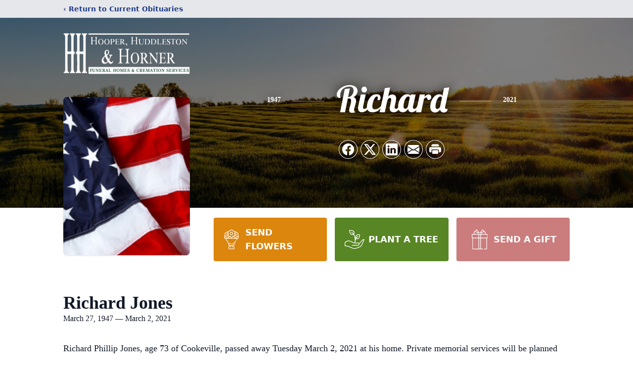

--- FILE ---
content_type: text/html; charset=utf-8
request_url: https://www.google.com/recaptcha/enterprise/anchor?ar=1&k=6LchUU0qAAAAAPVs5XdGMAA8TbHTR1HNlRB62Yqw&co=aHR0cHM6Ly93d3cuaGhoZnVuZXJhbHMuY29tOjQ0Mw..&hl=en&type=image&v=TkacYOdEJbdB_JjX802TMer9&theme=light&size=invisible&badge=bottomright&anchor-ms=20000&execute-ms=15000&cb=anoxvxzgd7t
body_size: 45119
content:
<!DOCTYPE HTML><html dir="ltr" lang="en"><head><meta http-equiv="Content-Type" content="text/html; charset=UTF-8">
<meta http-equiv="X-UA-Compatible" content="IE=edge">
<title>reCAPTCHA</title>
<style type="text/css">
/* cyrillic-ext */
@font-face {
  font-family: 'Roboto';
  font-style: normal;
  font-weight: 400;
  src: url(//fonts.gstatic.com/s/roboto/v18/KFOmCnqEu92Fr1Mu72xKKTU1Kvnz.woff2) format('woff2');
  unicode-range: U+0460-052F, U+1C80-1C8A, U+20B4, U+2DE0-2DFF, U+A640-A69F, U+FE2E-FE2F;
}
/* cyrillic */
@font-face {
  font-family: 'Roboto';
  font-style: normal;
  font-weight: 400;
  src: url(//fonts.gstatic.com/s/roboto/v18/KFOmCnqEu92Fr1Mu5mxKKTU1Kvnz.woff2) format('woff2');
  unicode-range: U+0301, U+0400-045F, U+0490-0491, U+04B0-04B1, U+2116;
}
/* greek-ext */
@font-face {
  font-family: 'Roboto';
  font-style: normal;
  font-weight: 400;
  src: url(//fonts.gstatic.com/s/roboto/v18/KFOmCnqEu92Fr1Mu7mxKKTU1Kvnz.woff2) format('woff2');
  unicode-range: U+1F00-1FFF;
}
/* greek */
@font-face {
  font-family: 'Roboto';
  font-style: normal;
  font-weight: 400;
  src: url(//fonts.gstatic.com/s/roboto/v18/KFOmCnqEu92Fr1Mu4WxKKTU1Kvnz.woff2) format('woff2');
  unicode-range: U+0370-0377, U+037A-037F, U+0384-038A, U+038C, U+038E-03A1, U+03A3-03FF;
}
/* vietnamese */
@font-face {
  font-family: 'Roboto';
  font-style: normal;
  font-weight: 400;
  src: url(//fonts.gstatic.com/s/roboto/v18/KFOmCnqEu92Fr1Mu7WxKKTU1Kvnz.woff2) format('woff2');
  unicode-range: U+0102-0103, U+0110-0111, U+0128-0129, U+0168-0169, U+01A0-01A1, U+01AF-01B0, U+0300-0301, U+0303-0304, U+0308-0309, U+0323, U+0329, U+1EA0-1EF9, U+20AB;
}
/* latin-ext */
@font-face {
  font-family: 'Roboto';
  font-style: normal;
  font-weight: 400;
  src: url(//fonts.gstatic.com/s/roboto/v18/KFOmCnqEu92Fr1Mu7GxKKTU1Kvnz.woff2) format('woff2');
  unicode-range: U+0100-02BA, U+02BD-02C5, U+02C7-02CC, U+02CE-02D7, U+02DD-02FF, U+0304, U+0308, U+0329, U+1D00-1DBF, U+1E00-1E9F, U+1EF2-1EFF, U+2020, U+20A0-20AB, U+20AD-20C0, U+2113, U+2C60-2C7F, U+A720-A7FF;
}
/* latin */
@font-face {
  font-family: 'Roboto';
  font-style: normal;
  font-weight: 400;
  src: url(//fonts.gstatic.com/s/roboto/v18/KFOmCnqEu92Fr1Mu4mxKKTU1Kg.woff2) format('woff2');
  unicode-range: U+0000-00FF, U+0131, U+0152-0153, U+02BB-02BC, U+02C6, U+02DA, U+02DC, U+0304, U+0308, U+0329, U+2000-206F, U+20AC, U+2122, U+2191, U+2193, U+2212, U+2215, U+FEFF, U+FFFD;
}
/* cyrillic-ext */
@font-face {
  font-family: 'Roboto';
  font-style: normal;
  font-weight: 500;
  src: url(//fonts.gstatic.com/s/roboto/v18/KFOlCnqEu92Fr1MmEU9fCRc4AMP6lbBP.woff2) format('woff2');
  unicode-range: U+0460-052F, U+1C80-1C8A, U+20B4, U+2DE0-2DFF, U+A640-A69F, U+FE2E-FE2F;
}
/* cyrillic */
@font-face {
  font-family: 'Roboto';
  font-style: normal;
  font-weight: 500;
  src: url(//fonts.gstatic.com/s/roboto/v18/KFOlCnqEu92Fr1MmEU9fABc4AMP6lbBP.woff2) format('woff2');
  unicode-range: U+0301, U+0400-045F, U+0490-0491, U+04B0-04B1, U+2116;
}
/* greek-ext */
@font-face {
  font-family: 'Roboto';
  font-style: normal;
  font-weight: 500;
  src: url(//fonts.gstatic.com/s/roboto/v18/KFOlCnqEu92Fr1MmEU9fCBc4AMP6lbBP.woff2) format('woff2');
  unicode-range: U+1F00-1FFF;
}
/* greek */
@font-face {
  font-family: 'Roboto';
  font-style: normal;
  font-weight: 500;
  src: url(//fonts.gstatic.com/s/roboto/v18/KFOlCnqEu92Fr1MmEU9fBxc4AMP6lbBP.woff2) format('woff2');
  unicode-range: U+0370-0377, U+037A-037F, U+0384-038A, U+038C, U+038E-03A1, U+03A3-03FF;
}
/* vietnamese */
@font-face {
  font-family: 'Roboto';
  font-style: normal;
  font-weight: 500;
  src: url(//fonts.gstatic.com/s/roboto/v18/KFOlCnqEu92Fr1MmEU9fCxc4AMP6lbBP.woff2) format('woff2');
  unicode-range: U+0102-0103, U+0110-0111, U+0128-0129, U+0168-0169, U+01A0-01A1, U+01AF-01B0, U+0300-0301, U+0303-0304, U+0308-0309, U+0323, U+0329, U+1EA0-1EF9, U+20AB;
}
/* latin-ext */
@font-face {
  font-family: 'Roboto';
  font-style: normal;
  font-weight: 500;
  src: url(//fonts.gstatic.com/s/roboto/v18/KFOlCnqEu92Fr1MmEU9fChc4AMP6lbBP.woff2) format('woff2');
  unicode-range: U+0100-02BA, U+02BD-02C5, U+02C7-02CC, U+02CE-02D7, U+02DD-02FF, U+0304, U+0308, U+0329, U+1D00-1DBF, U+1E00-1E9F, U+1EF2-1EFF, U+2020, U+20A0-20AB, U+20AD-20C0, U+2113, U+2C60-2C7F, U+A720-A7FF;
}
/* latin */
@font-face {
  font-family: 'Roboto';
  font-style: normal;
  font-weight: 500;
  src: url(//fonts.gstatic.com/s/roboto/v18/KFOlCnqEu92Fr1MmEU9fBBc4AMP6lQ.woff2) format('woff2');
  unicode-range: U+0000-00FF, U+0131, U+0152-0153, U+02BB-02BC, U+02C6, U+02DA, U+02DC, U+0304, U+0308, U+0329, U+2000-206F, U+20AC, U+2122, U+2191, U+2193, U+2212, U+2215, U+FEFF, U+FFFD;
}
/* cyrillic-ext */
@font-face {
  font-family: 'Roboto';
  font-style: normal;
  font-weight: 900;
  src: url(//fonts.gstatic.com/s/roboto/v18/KFOlCnqEu92Fr1MmYUtfCRc4AMP6lbBP.woff2) format('woff2');
  unicode-range: U+0460-052F, U+1C80-1C8A, U+20B4, U+2DE0-2DFF, U+A640-A69F, U+FE2E-FE2F;
}
/* cyrillic */
@font-face {
  font-family: 'Roboto';
  font-style: normal;
  font-weight: 900;
  src: url(//fonts.gstatic.com/s/roboto/v18/KFOlCnqEu92Fr1MmYUtfABc4AMP6lbBP.woff2) format('woff2');
  unicode-range: U+0301, U+0400-045F, U+0490-0491, U+04B0-04B1, U+2116;
}
/* greek-ext */
@font-face {
  font-family: 'Roboto';
  font-style: normal;
  font-weight: 900;
  src: url(//fonts.gstatic.com/s/roboto/v18/KFOlCnqEu92Fr1MmYUtfCBc4AMP6lbBP.woff2) format('woff2');
  unicode-range: U+1F00-1FFF;
}
/* greek */
@font-face {
  font-family: 'Roboto';
  font-style: normal;
  font-weight: 900;
  src: url(//fonts.gstatic.com/s/roboto/v18/KFOlCnqEu92Fr1MmYUtfBxc4AMP6lbBP.woff2) format('woff2');
  unicode-range: U+0370-0377, U+037A-037F, U+0384-038A, U+038C, U+038E-03A1, U+03A3-03FF;
}
/* vietnamese */
@font-face {
  font-family: 'Roboto';
  font-style: normal;
  font-weight: 900;
  src: url(//fonts.gstatic.com/s/roboto/v18/KFOlCnqEu92Fr1MmYUtfCxc4AMP6lbBP.woff2) format('woff2');
  unicode-range: U+0102-0103, U+0110-0111, U+0128-0129, U+0168-0169, U+01A0-01A1, U+01AF-01B0, U+0300-0301, U+0303-0304, U+0308-0309, U+0323, U+0329, U+1EA0-1EF9, U+20AB;
}
/* latin-ext */
@font-face {
  font-family: 'Roboto';
  font-style: normal;
  font-weight: 900;
  src: url(//fonts.gstatic.com/s/roboto/v18/KFOlCnqEu92Fr1MmYUtfChc4AMP6lbBP.woff2) format('woff2');
  unicode-range: U+0100-02BA, U+02BD-02C5, U+02C7-02CC, U+02CE-02D7, U+02DD-02FF, U+0304, U+0308, U+0329, U+1D00-1DBF, U+1E00-1E9F, U+1EF2-1EFF, U+2020, U+20A0-20AB, U+20AD-20C0, U+2113, U+2C60-2C7F, U+A720-A7FF;
}
/* latin */
@font-face {
  font-family: 'Roboto';
  font-style: normal;
  font-weight: 900;
  src: url(//fonts.gstatic.com/s/roboto/v18/KFOlCnqEu92Fr1MmYUtfBBc4AMP6lQ.woff2) format('woff2');
  unicode-range: U+0000-00FF, U+0131, U+0152-0153, U+02BB-02BC, U+02C6, U+02DA, U+02DC, U+0304, U+0308, U+0329, U+2000-206F, U+20AC, U+2122, U+2191, U+2193, U+2212, U+2215, U+FEFF, U+FFFD;
}

</style>
<link rel="stylesheet" type="text/css" href="https://www.gstatic.com/recaptcha/releases/TkacYOdEJbdB_JjX802TMer9/styles__ltr.css">
<script nonce="mBnKDp1UhPGlryOuRiuTVg" type="text/javascript">window['__recaptcha_api'] = 'https://www.google.com/recaptcha/enterprise/';</script>
<script type="text/javascript" src="https://www.gstatic.com/recaptcha/releases/TkacYOdEJbdB_JjX802TMer9/recaptcha__en.js" nonce="mBnKDp1UhPGlryOuRiuTVg">
      
    </script></head>
<body><div id="rc-anchor-alert" class="rc-anchor-alert"></div>
<input type="hidden" id="recaptcha-token" value="[base64]">
<script type="text/javascript" nonce="mBnKDp1UhPGlryOuRiuTVg">
      recaptcha.anchor.Main.init("[\x22ainput\x22,[\x22bgdata\x22,\x22\x22,\[base64]/SFtmKytdPWc6KGc8MjA0OD9IW2YrK109Zz4+NnwxOTI6KChnJjY0NTEyKT09NTUyOTYmJnYrMTxMLmxlbmd0aCYmKEwuY2hhckNvZGVBdCh2KzEpJjY0NTEyKT09NTYzMjA/[base64]/[base64]/[base64]/[base64]/[base64]/[base64]/[base64]/[base64]/[base64]/[base64]/[base64]/[base64]/[base64]\\u003d\\u003d\x22,\[base64]\\u003d\\u003d\x22,\x22w4pPdMKvwrFJTsK4bnRhw6AhwrXCt8OSwqJKwp4+w7AdZHrCscKuworCk8OTwpA/KMOow5LDjHwawq/DpsOmwpHDmkgaBsKMwooCPj9JBcOkw4HDjsKGwpJQViJ8w7EFw4XCpyvCnRFAVcOzw6PCiAjCjsKbQMO0fcO9wrNmwq5vFy8ew5DCu0HCrMOQD8OFw7Vww5JZCcOCwqpuwqTDmh12LhY3VHZIw7N/YsK+w7NBw6nDrsO5w5AJw5TDnV7ClsKOwr3DsSTDmAstw6skDnvDsUx/w6nDtkPCjgHCqMOPwrPCl8KMAMKXwohVwpYSTWV7fUlaw4Fhw5nDilfDv8OhwpbCsMKAworDiMKVT0dCGwQaNUhfE33DlMKFwpcRw41YLsKna8O4w5nCr8OwKcOtwq/CgUgeBcOIKG/CkVAew7jDuwjCkGctQsO6w7ESw7/[base64]/BQDCvcKSc3jDgB/[base64]/Cs8OvJF3Cv8K/w44vw5JOw4w8FMK0w71Xw41vBAnDnw7Cu8Kfw7s9w44zw6nCn8KvB8KvTwrDncO2BsO7KGTCisKoBg7DplpRWQPDtibDtUkOcMOxCcK2wqjDhsKka8K8wrQrw6U6THEcwq8Fw4DCtsOQbMKbw5wBwpItMsK/[base64]/DrsKPwpbDicKYScKsw5B7XRnCmMOSXR8Yw6PCkcKlw657w5Qsw6/Co8KgcnETU8O7RsOTw6/Ck8O/YMK4w7MNAMKUwqXDvgB8eMKTdMO2XcOMHsKXGRzDscO/T3NVEwVjwqBOPzF6eMK2wohdZ0x2w7cgw5PCkxzDhGR+wr5JchnCgsK1woofMMO6wot/wr/DnQLCiwRIFW/ClsKYPsOUIEfDpXbDuTsGw5/[base64]/DgcKnw7rCjcKcWjEzw5NKw493Z2Ahw7fDmyrChsKrKErCkjjDkBjDg8KRQF8/KysbwpXCt8KoFsO/w4/DjcKKJ8KIIMOCfwTDrMOoPm3DoMKTOyR8w6pHTigTwohawpEfMcOxwopPwpbClcOVwqweEFHDtHNtDmnDpmPCucKSwpfDssKRN8OOwrjCtk9Nw4JeZsKFw4hoWkfCk8K1Y8KJwrkJwoJcdlI3FcOpw6/DuMO1UMK/[base64]/ChcKqwqsRw4Fmw5DCgWIjw4bCtjvCmsOJw4LCmHPCvUzCs8OCAR1ULcOSw59+wrfCvsKgwqgzwqNww4UEbsOUwp/DmsKlPHzCjMOJwrMQw4TDkmwrw7TDlsKfE1QmfC7CrT9LZ8ObTXnDncKOwqXCvA7CjcOKw5LCscKUwoA2NcOTNMKeJ8Orw7nDoUpkw4dQwqXCkE8FPsK8asKxRD7ClWE5FcOGwrzDgsKqOBUqG0DCpFvCqFjCl0Q7aMOMeMOdBFnDs3/CugPDjSDCi8OyT8OPw7HCpcO9wqwrNjzDp8KBK8Opwq3DoMK6JMK9FjAIOhPDqMOdK8KsJmgzw5pFw53DkzEcw4XDgMKcwpkew6JzTWY4XTFkwpwywpzDsFNoWsK/w5vCsiQpCSzDuwZtI8Kla8KKUTjDgMOYwpgiHcKKIHNgw64kw4rDlsOUDzLCnBHCnsKFH2RTw47CpcKFwojDjMO4wqbCoWQ/wr/CnEXCrMOJGyZ0QzgvwqHCmcOsw6jCs8Kdw5BqagB+dWAIwpjDiHrDqFHChsOlw5XDmcKtbnjDgHPDgcOhw6zDsMKmwqEKEm7CiDUZPBrCqsO5Pl/[base64]/CgQjCu8KmNlt/IsOJdMORwr7CqMKHwoUYw6nDvEg2wp/CscKXwqwZHcOmScOuXEzCisKHPMKXwqEbFE4mXsOQw5ptwpRHLMKQBMKNw7bCsCvCp8KMDcOlcVbDkcO4e8KQFMOCw5FywoHCjsO7Bhs3TcOXahEbw6Buw5N2bwQYQcOSfgdIdsKvPwbDlE/[base64]/CqAvDs8KGJsOewonCmQ3DkmvDhC9oQsOXcADDqcKxdcOFwqZZwpDCsyTCicKHwrNow7ZAwpzChn5UZ8K8EFEIwrJaw6cbw7rCrlV2fMKVwrxDwqjChcOZw7DCvxYPDV7DrMKSwo0Cw67CmCxkeMKgCsKGw5FNw4hePifDp8OgworDgD5Fw6zCs1tqw4nDq1x7wr/DvUMKw4JHJW/Cqn7DicK3wrTCrsKiwpdsw5/Cm8KjUUjDhcKIeMKXwop/w7UFwpjCjl8iwqcew47DkQ9Ww4nDlMOow7l2amTCq3YXw7DDkWLDrUvDr8OhEsKlLcK8wrfCj8OZwrrClMOUe8KkwqHDtsKrw5pIw5RCdCA7S3cYc8OmeCHDgcKPcsO3w4lXAydvwpJ2JMOBGcOGd8OrwoYwwrkrQMOfw6BOFMK7w7c/w7pAXsKweMOgDcOtHVVtwrjCpVjDrcKZwrHDpsKFVMKrR28uAXUYdUVdwoM6G1jCkMOKw4gFDxVZw4YwDRvCrcOsw4zDpnDDksOoIcOvMsODw5QaZ8OZCXowSg57cBvCghPDgsKvIcK/[base64]/[base64]/DgD7CmcOowplXw7dCdcOLR8KUw4LDmcKjRCfDn8OOwpTCv8OcaR/[base64]/[base64]/CrQjDlcOvXCPDscOLRcK7ShDDqREVw4glC8Kmwr3CmMKpw6g4wptSwolKcArDkDvDuREKwpLDm8OlTMK/FmMrw40Twp/CjcOrwqXCjMKYwr/ChsOvwqEpw5MgH3Ywwr4XNMOSw4DCrVNCEg1RUMOIwrfCmsOWI2TCrHDDiQ1hEcKqw67Dk8KkwrzCoEcwwonCpsOdbcOAwq0AbVfCm8OkZ1kZw7bDoxjDvz51woplAhZ1S37DqGTChMK6HRTDnsKRwrwzYMOBwqbDvsO/[base64]/w4PDqsOiwq7Dl8ObDcKGf8KawqbCmcK0wq3DnsOGIMO0wqE1wrw1ScObwqXDsMOXw5/DnsOcw7rCrxl+wrLChkhMTAbDrirChCEBwqTCo8ObasO9wpXDqMKZw7M9f1jDlhXCrMKxwq3CgW0Xwr4WTcOvw7rCn8Oww4/CisOVfcOiH8KWwoTDjcOuw6zCmgXCqnBgw5DCgz/CoVNFwobCjxBfwpLDikZrwq7CqGDDpUjDqsKcGMKqNcK9dMKxwr83wp/[base64]/DqMOaAcOJw77DpcOrC8O5KcOtNCLCkcOLDAR8w7gbAMKWIsO5wqnDiBsyaGHClDs0w61hwpIBVxQ1AcODT8Kjwpkuw44Fw7t0ccKBwpxzw71PHcOIMcKMw4khw7zDqsKzMVFLMwnCsMOpw7vDsMOQw4DDvMKfwph/eGzDnsOiI8O+w6vCtHJDI8O8wpRXAWbDq8KhwpPDnnnCosO1LHbDtgzDsjdvUcKbWyDDiMOiwqwRwrzDgh88EX5hK8O9w4dNZMKww7ZDXnfCh8OwdUzCkcKZwpV1w7fDt8KTw5hqODYmw6HCkQ9/w641aiM0wp/DiMKRw6LDtcK0wrkywoTCqiY0wpTCqsK/CsOFw7l6acOrPjLCq2LDo8KPw67Cvl1IZsO3w58PEnUfImPCksKabG3DlcKewr5Vw5sOeXnDlB4hwpTDn8Kvw4PDrcKJw6RlWl8gDkg+PTLDqcOtVWw6w5zCuCHChXkdwpVAw6cjwprDv8O+wod3w7jCl8O5wozDjA/DlDnDrmtJwqlfYEjCsMKSwpXCtcOAwpnDmMOPN8O/KsOYwpHCsEPCiMKzwp1Uw6DCpH5Qw6XDlsKXMRkGwqrCijzDlTLDhMOlwpvCsj0lwocNw6XCisOHB8KkT8O7aXpJCxICVMK8wrkawrAvPVIoYMOqI3EiCDPDmmhRecOtLBAeIMKGdGnDj3jCuSMww5RnwonChsK4w4EawprDsTNJLhVGwoDDpcO7w6/CphzDjiHDi8OOwrphw6PDniB0wqPChCPDk8Kmw4DDuRwfwrwJw4Fkw4DDtkTDrnTDs3jDsMONBRHDtcKtwqXDk0JtwrwQJcKPwrRzOsKAeMOyw7zCuMOCMjbDjsK9woNXwrRCw5rClgpnZ3jDk8KHw7bDhTVBdcKUwq/CkMKVf2zDh8Opw6BeVcO8w4YSDMKcw78PEsKYfybCvsKVBMOJdFjDuTlLwqQtSCPClsKYwoPDoMKmwozDg8OHS2ARwqLDusKZwp07SlnDhMOGQVXDi8O6YEzCncO6w6ATbsOtf8KPw5MPeH/DhMKRwrXDvgvCtcKgw5PCuF7DmMKRwoUNaV8+IFR1wr7Di8OWOG/DojdAZ8OGw41Mw4U8w4FeCUXCkcO2J37CucOSO8K2w6TCqQQ4w6LCoWJqwpJ1wp3Dr1DDncOQwqVZFsKSwonDisKKw77CusK/[base64]/wrESwqXCiMKawovDtMKkbcKnJHVmV25aDMOqw6lvwqAnw5Ifw6PChng4P0cPdMOYJMKrVA/[base64]/wq3DscOcw5ZUw51uPsKxEmfDjcOiTsOEw5rDhEvCssO4wr8lXsOxEz/Cl8OsLn1fEsOswrnCgAPDjcO5P2U/wrHDiEPCmcO0wqzDgsObYjDDo8KNwqPCjl/Dp1ckw4nCrMKywo4Rwo4cwrbCk8O+wovCqB3Ch8KYwo/[base64]/Dq8ObLcK4bTMjw7rDgH4MwofDlQrDt8ODwoMuKQDChcKxS8OcMcOOSsOMDiIXwo4tw6nCqHnDtsOkDSvCosKqwpPChcK2J8OxUVcyPsOCw77DswghZkUNwpzCusOSOsOPb0B6HMORwqvDksKWwo9jw5zDsMOMOi3DnnZOfTB/[base64]/Dq8Ohw7RCQcOJwpwvw53CghBawrMkw68Iwo8ZaDDCqyF3wqwRKsOvbsOHYcKpw5hqV8KoTsKuw4jCo8OnS8Kfw4XCsQo7XjTCsmvDqz3Ci8K9wrFWwrhswrF9DsOzwoZQw4cJMXDCjMOiwpfDvcOlw53Dv8OUwrDDoUjCuMKzw4Fow5xpw4PCkk3CvD/CqyYXScO7w4puw6bDnzDDu2DCvQwqE27Du2jDjycmw70EY0DClsOpw5PDrsO4wrY2D8K9I8OQAMKAAMK5wopgw74gDsOIw4JbwoHDsyIvIcOfV8O9GMKtB0fCr8KvBCnCtcKuwqLCjlrCo3godsOGwq/[base64]/DtcObRwvCvXZEW8Orw584RELCmFfDpsKdwoTDqhvCu8Oxw59EwpTCmwNzGi8yI0lGw6URw5HCmQDDjAzDmE5Gw40/G2gKZj3Dl8OUa8OQw54pUjVQUUjDlcKoeBxFfmM/QMO7fcKgFgYncjfCrsOAc8KjC0B5ejdXRTUrwrPDiBRgA8KtwrfCvCrCjg5Bw4EFw7ATH0hdw5vCiEXCj37DrsKtw59qw40KcMO3w4Yuw7vCncOxJUnDtMOaYMKCNcKQw4DDpMOJw43CrR7DlRdWPB3CgnxKQVrDpMOlw5wrw4jDt8Okw47CmwM4wp04DXTCsRwYwp/Drx7Dilt9wr3CtFTDmRjCn8Kuw6IEC8OXD8Kaw5bCosKcb38Xw5zDqsO6KxUUVcOKSBLDohYPw6rDuWB3TcOmw7F5PDrCnnpEw7XDvMOUwpEnwpZowrLDm8OQwrlKL2HDrgBYwrxBw7LCjsO9VcKZw6fDnsK2JzRfw60lBsKGPRrDoUh1dl/Cl8KrTV/Dl8KZw77DkhtcwrzDpcOvwpgWw5fCuMKGw5zCqMKvH8KYWG5tZMOtwpwLaW7CnMOowpfCrW3DpMOLw5LChMK/U0JwfRfCuRTCicKDEQjDiSHDsSTDncOjw5Bewq1cw6nDj8K0wrXCpsKBd3nCssKgw4tZRiwdwp9iEMOrM8KjCsKtwqB0w6zDssOtw71ZVcKLwqvDmRMkwpnDo8KPRsOwwoA3dsKRS8KQG8KwTcOMw5jDkHLCt8K5KMK/dhvCjC3Ds3oPw5Zbw67DsHjCplPCvcK/QsOzYz/DvsOiK8K2A8OXcSjCm8Owwp7DkmpRH8OREsKnw4zDuADDlsOlw4jDl8OETsKHw6fDpcOqw6PDnEsDDsKJLMOtLi5LWcK7aQzDqBHDusKsR8KRRcKTwrHCuMKhPgjCh8K+wr7DimVFw67Cq3MwSsKAcAdBwo/DmlXDucKKw5nCisOnw6J9JMKYwrXCr8KWSMOWwr0Ew5jDtcK6wrPCtcKRPCNgwrBCelnDoH7ClCvClTLCqh3DrsKFSlM4w6TCtC/Dg2IUQTXCvcOeT8Otwo3CuMKcLsO3w67Du8Opw51Md347Sk9ucgEow4DCjcObwrTCrDAsQRU0wqHCgShEVMO/[base64]/wqrCh15gw5tsw5/[base64]/DuWl0wrwaw4VnV8OBwoZuegIjw77DuwbDgMKWR8KKESvDuMKbw7vDpUUHwop0XsOrw65qw4dbJcO3B8OgwogMOXUOK8O8w55LV8OCw7/CpcOGCsKuFcOIwobCqW4vGjEJw58vDFDDhSjDkEZ4wqvCom16ecOHw57Dv8O7wrYlw4HCm2UBFcOLc8KgwqJGw5TDlsOdwrzCk8K+w7jDpMKLNnrCtwF5ecKqHFBhXMOWEcKYwp3DqcKpQDLCsE3DvQPCuRNLwpBGw5AEfcKWwrfDtT8aP0Niw64mJDhwwr/CgE9Fw5sLw6ImwpNaAsKRYFM7woXDkRrCocOMwoXCuMOTwrRPPgnCp0Ygw7bChsOWwp8zwqIgwpfDmk/DhEjCj8Occ8K7wqo9bAV7JsOvTcKqQhhfYEFQQcOmNMKlD8OjwoB7VSBOwrbDtMO9a8OyQsO6wqrCncOgw5/CgmTCjEYnUcKnA8KbBMKiO8OnLMOYwoMewpYKwo7DosOGOhR2ccO/w4/DoEDDuQtROcOsLy8YVVXDu2wKOFrDlD3DqsO3w5bCj0dfworCpHA0Q0xjV8OzwpgGw6txw4tnD0XChFkvwrVgaVDCphTDkxDDq8O4woTDgyx0GcK+wo3DisKIAXU5aHZBwqA9YcOPwqLCgGx/[base64]/[base64]/CucOcw6fDocKyw7pJA3cHw6oDD8Kfwo5Fw4NtNMKEACvDpsKjw7LDnsORw4/[base64]/CpcOTPUXCjcKyDmpYw53DlwQndjbCrMOCw6Ilwp53FyxbKsONwp7Dp0LDjsOeRsKoXcK+L8KiZmzCjMOFw7LDuw4kw6jDrMK9wr7CujlzwqvDlsKnw75XwpF9w6fDglQ5CEXClsOAcMOUw60Dw4zDgRHDsEoew752w7bCqDvDsRdIF8K5DnHDhcKwIAbDvAoeAMKewo/DocK+U8KOFHRiw6xxH8K+woTCucKSw7/Cn8KJfRt5wpbCvDE0JcKWw4/[base64]/CmFAqwqfCrjnDrnQSw7Etw4fDvx/DusKGZMKDw4TCl8OxwrEJDCMqw6hLPcOuwr/CsGvDpMKvw486w6bCmMKKw7PDuj5mwoTCkgB+PcOTFVh/wrzClcOhw4DDvQx3TMOJJMORw7J/UcOyPm53wogieMOiw5VSw50vw7LCplphw7jDkcK7w7XChMOtNFp0CMOrJS/Dm0XDoS1KwpDCvMKvwo/DhDDDlcK4KSDDssKAwqvCssOvYBLDl2bCuEkVwonDosKTA8KXd8Krw4BvwpTDrcOLwocgw6fCscKvw73CgCDDnUFNUMOfwqAQOlbCoMKSwpnCn8OVw7HCgVPClsO3w6DCkDHDosKOw4/CscKHw71TNFhQCcOBw6FAwpZ9c8ObQTtrX8KTGDXDlsKcfsOSw4DCgH/DuxBweDhlw6HDnz8HalXCrcKDCSTDlsOFw7Z0Oy3CuznDksKlw50Vw6XDp8O2TwHCgcO8w4ECb8KmwqvDtMO9Fj0iSlbDg28CwrhHOsKkDMOrwrsIwq4Fw77CusOlAcKxwrxMwqvCj8KbwrJ5w4HCi0HDn8OjKXNUwoHCpVc+AsKxScO1woHCtsODw7TDtU/CnsKaQ34Qw6/DknXCgE3DmnjDr8KhwrMnwqjCk8OuwoV9ZjEJKsOOVGElwqfChy1PSTV+F8OqeMO8wr/DnCIvwr3DqxUgw4rDm8OMwphTwrLDq2LCiU7DrMKaFcKEM8KMw7crwqVXwoTChsKkfAE2KjXCpcKOw7Zkw7/ClBsLw59zFcKYwp7DncOVQ8K/wqrCkMK4w4UJwot8Mg08wq1AfVLCrAnDh8KgEF/DnxXDthVaeMODw7XDhz1Nwq3CtsOjEW9RwqTDtsOiQsOWCA3Dm17CoRAgw5FVUzLCg8Otw5A4VGvDgRrDlsOvM07DjcK/GxhzLcKQPgVtwqjDm8OaY2oIw5tSFCUQw4UjKxTDusKjwoUMf8Onw7bCk8OAMA3Dk8O7w5fDhz3DisOVw6Ujw58wK1zCgsKVGsKbARbCosOMITnCrcKgwoFJZEUuw7oBBGxKdsO4wqouwq/Cm8O7w5FueTzCh2Egwo5zw5QXwpM2w6AXw7nClMO4w4MXT8KoDzzDqMKnwqFIwqXDinDDpMOMw5kqIEpiwpDDgMKTw6IWExJbwqrCh1fCpMKubcKUw6XChWV5wrF6w5Ybwq3CnsKGw5tlNFjDji/CszLCucOTCcK5wq8uwr7DlsONDFjCt3vDmkXCq3DChMO+UsOBfMKSdXHDhsO+wpbCl8OxDcKiw7fDvMK6WcKDJMOgPsKTw5x1cMOsJMO+w7DCscKTwpUwwot5w7wswoZbwq/DgcKpw77DlsK2WCVzCQNzM0RWwppbw6jDsMK3w6XCphzChsObVx1iwrpKKhYFw4ZTSEbCpQ7CricRwqt7w68vwoJ1w507wr/Dnw9wfsO/w6DCtQ9jwqrDnVHDnsOLIMKxw5XDl8OPwp3Dq8OBw7PDlhXCi3BVw5/ChQlUFMOhwoUIwoDCrS7CmsKnX8Kowo3DscOgZsKNwqBrUx7DlsOZDS9zPE1JOmZVOHjDvMOPBnUqw4VjwrkJGDc5wpnDsMOtF1EyTsKuBFpvUAMuc8OAVsOWDsKIJsKdwpktw4hDwps+wr4xw5hUejQRAHt0wpYvYwDDlMKiw7N+wqfChG/DkxvDv8Oew6HCgiXDj8OQesKZwqp0wpzCmXMlNQs4IsKnNQMaGsOxLsKATV7CrRLDh8KVGhFhwokXw6huwpTDncOEekwQWcKuwrHChznCowPDisKvwqbCmmJtehAwwodKwoDCk3rDoHnDshFaw7fDuEHDm37Dmg/[base64]/DvcKmwqgNFxUbwqgrJMK7w6zChHnDohrCkgDCnMOLw5VfwoPDvMKXwr/CtT9HQsOhwqDDisKMw4kXc07DhMOcwpcvc8Kaw7fCrsOlw6/DgsKSw5DDvk/DoMKpwpU6w7JPw7JHPsOxWMOVwpZQNMOEwpTCq8OHw7oNezIsQizDnmfCnkXDpmfCngwKZ8OOTMOrPMK4TXNXw58WDGDClBXCosO7CsKFw47CvnhswrFhGMO9KMOFwqt/DsObPsKyGzRfw7dZfy0cXMOKwofDpBrCtW9yw7TDgMK9eMOKw4DCminCjMKaQ8OVMxVtCcKJeS53wq8dwrQLw49pw6YZwoVLQMKhw79iw5TDh8Ojw6EEw7LCvTFaUcOhLMO/IsK+wpnDl3UKEsKvaMKNBWjClkLDpFbDsl52NFvCti8uwo/DlkTCokMcUcOOw6fDv8OawqLCvR18GcOLEjY7wrRFw7bDnijCtMK1w4MQw5/[base64]/w4LCl8O1FsOkwrsRwqQLw6PCrHrDscKUa2HDiMOmwpHDnMOifMO1w6EzwoddMlJgbh0mPz7DkGpAw5AowrfDl8O7w5nDl8OjcMOewpYpN8KmB8Kgwp/CrUAjZALCmXfCg2DDscKVworDsMOlw4ogw45JYkfDuUrCoAjChi3Cr8Kcw6tzOMOrw5FKRcKeE8OiBMORw6zChcKww5hIwq9mw5zDmREXw4tlwrDDkSNyVsOUZ8ORw5HDuMOofzwTwofDiAJNUx9jPyzDlcKlecO+ajEPWMOBcMKqwoLDrMO/w6rDssKxTmvCpMOWfcOrw6jDgsOCZ0nCpF40wovDgMKJfnfCrMOAwrjCh3XCt8OdK8OGecOyYsOew6/Cq8OkKMOgwpB7w4xkOsOpw7pvwpw6Rm5OwpZ+w6fDlMO7w7NTwqjCtsKLwo8Aw5nDgVXDn8OVwp7Djz8LJMKkwqbDj3Zqw6lRUcOHw5MiBsKSDQszw5IlfMOrPh0ewr41w71wwrFxdT55PDfDp8O1cl7CllcGwr/Dj8KOwrDDuB3Cr3/CjcOkw5h7w6PCn3JALcK8w7kgw6HCvSrDvCLCkMOyw5rCjzTCvsOHwpXCvnfClsOJw6nCmMKrwrPDqgM/X8OMw50Pw7vCv8OhBGrCt8KRTXDDrAnDhhA1wpfDmhDDqi7DkcK7OHjCpcKqw7drfsKUNww6HhDDrHtpwqV7JEbDgV7DiMOEw6Ztwr5ow6J7NMOMwrUjEMO3wrEqbAtEw4nDkMOkfMOVcDciw5B/eMKMwpZWexhEw7fDvsOmw4YdZEvCo8OdM8OxwpXCgcKPw5DDnhXCrsKjPg7Cq1TCoEzDqCd6BMKEwrfCgC7CnVcXHAzDnTwZw6zDpsOfDxwmw6txwrQ4wrTDg8O2w7c/wpAHwoHDr8O4CcOcXsKDP8KewqfCq8Kxwqg0YsOwQWtFw4nCrcOcNVd5C1xIelZPw7XCjnsCNSkjH0zDsTHDiA3Cm3s/wrLDpChVw47DkhXCjcOEwqcra1JlQcKpKV/[base64]/[base64]/w5fClCodwrQgUGHCmzjDhx0Qw5caMRrDqQYFwrV/[base64]/w7zCmgzDssOXDcO9w5YjMgcmw6lowpADfcOzw7FqF1wWw7fCugowcsOjTVXCrRhyw7QcTjbChcO/fMOPw5PCsUM9w67Ck8K4WQvDr1Jbwrs6OMKdR8O8ZgtnJMK/w57DocO8EwVDQyE9wq/[base64]/CnsOgw6LDosKyQ8OdGA/CkcOxehwawoYdBBvDiQTCg3UKE8KgR2LDtnrCn8KHwo/ChMK3KnUxwpjDrMK+w4Y1w6sow6nDhj3ClMKbw4hJw6ViwrZqwrY0EMK0Ew7DmsOKwqjCvMOkJsKZw5jDi3wIbsOIN3/Dh11sX8KLCMOcw6dGfEhRw40VwqfCisOqbFTDnsKlLMOSLMOHw77CgwB9d8K9wrRhS37DtwrDvRrCrsOGwr9FWULDvMKBw6/DgBwSVMOkw5vDqMKVbmfDg8OjwpobPDImw7k9wrLCm8OyEMKVw5nCj8KLwoAow6pawqgXw4TDrMKBcMOOR3DChMKqeWoiEnDCpwQ3bDzCmsKxSMOtwrosw5Fwwo9Cw4zCr8KVwo1Uw7HCuMKIw7lKw4/DnMOnwqsiBsOPB8KnV8OzDV5cVxzChMODB8KgwpnDrMK/w7rCnkw0wojDqFcRM33Ch1zDsmvCkMO0cgHCjsKyNwEAw7nCj8KJwrRvTcOUw50uw4Vdwrw7Cx5ARsKAwpZdwq/[base64]/Dh3CtcKAMsO6emFxB2jDoCR1w6DDh01NW8KAw5o/w6NWw70Cw5BdZVk/GsK/c8OPw75Swpx4w5zDocK1OsKTwqlgdx40acOcwoZHV1RnWjURwqnDrcOjOcKjPcO5MDPCtBjCusOcKcKaM2VZw5TDrsOsZ8KnwoZ3FcKzOHLCmMOow4HCl0XCszRFw43CosO8w5MMTH1pG8KQDgvCvBrCnEcxwpDDi8O1w7TCogTDtQx/IDwSYsKnwo0PJsOHw60OwpRwHcKhwpHDm8OTw5s7w5bDgj1PBkjClsOnw5lGDcKgw77DkcKgw7HCmhI2wo9kGQ4rRFcDw45uwrc3w5VEM8KkEMO7wrzDuH5cOcOlw67DucObHH55w43ChVDDhA/DmRrCvMKpVyNvGcOsa8ODw4cQw7zCpnrCrMOIw6vCtcKVw5RVZnFFasOSQyDCk8O9dS47w6cxwqzDsMO/w5XCpsOcwpPCmydmw6PCmsKcwolWw6TDji5OwpHDnsKyw4B2wp0PEcK7HcOXw4fDqUF0ZnR4wpbDvsOhwpjCtA3DvVnDo3XCh3jChw3DhlYEwqAsWSTCssKFw4LCi8K7w4FiAm/CssKaw5HDoh1fPsKVw5zCvztWw6N1B0ojwoAgBUnDimUrw6sPLVRuwoDClQUWwo5FD8KTcwbCp1/ChsOIwrvDsMKucsK/wrc6wqPCm8K7wptkJ8OQwqLCm8KLOcK+eBHDssKUAkXDuxBkLcKjwpnCg8OOY8OWdsK6wrLDnEDDvT7Ctx3DoyLDgcODdhYDw41Kw4HDn8K5L3nDoSLCsSENw7bDq8KLM8KGwrgBw7xzw5PClMOcTcKzA0LCl8K/w5/DmADChW/DtMKsw4thAcOMaUAeTsKRFMKmAMK/FUV9QMKUwqd3GSPCu8OaZsOGw44VwrojaW51w55LwonCicKTcMKMwpZMw7/DocKXwozDo0FgfsKXwqrCu3PDv8Oaw5U7wppxwojCvcOuw7fCjxhhw6slwrVKw5nCvjLDoWUAZCBfMcKvwoMTX8OMw5nDvkHDocO9w5xJbMOmdG/Ck8O3BxoQFAQKwodGwoZlQ0LDvsOMYmfCqcKlMkl7wrZDFMKTw7zCgB7DmmbClwDCsMKTwoPDvMK4RcKaFD7DujJywph9ZsKnw4sJw4A1EMOqIxTDk8KBQsKGwqXDosKRV0dcJsK1wrLCkXFxw5TCkEHCh8KvGcOAGlDCmSXDqH/CncOEIyHDmChrw5MgDUYJLsOawrs5M8KOw4XCllXCp0vDq8KTw6TDsBZjw7XDpF9iCcOGw6/Drj/[base64]/[base64]/CjhoFf8KjPsOiTnnCrcO5OD45dcKuf29cNQjDpMOrwqrDlybDmMKow6wqw5xFwrZ/wrdmVVrCssKCC8K8TMKnH8K2G8O6wpgOw5MBQWIDEkcywoDCkHLDiEoAw7rCj8O4MRALDVXDn8KrAlJKMcKlBgPChcK7AgoHwrB1wpvCs8OEUXPCpDzDicKaw7TCqMK7NTXCgVLDo0/CqcO8XnbDkR4LDi3Csy48w6LDpsOnezHDvHgIw5DClMKLw7HCgMOmYDhvJTo4NMOZwp1uOMOrB1V+w6QAw7LChTTDmMKKw7cKGlRHwp9Nw5Vqw6vDlTTCm8O9w4Acwqoqwq/Di2cDI1DDl3vCsURqZFYeXMO1woVxRMKJwprCrcKSS8OLwrnCjMKpSgtZQQzDh8OOwrIIPD3Col4qDH8fGMO9USrCicKxwqk7GWMYZQfDoMO+CMK4F8OQwrzCl8OkXRfDuUzCgQA/w6XCl8O5W0nDoiAKVHfDvh4uw7A8T8OmHxzDgB7DvcKIaWU0CGPCrxwow741Z0EEwolewq8WXlLDhcORwqDClmoMR8KRacKFFsKyZm4uSsK1HsK4w6MSwpvCs2BoKgHCkRg0c8OTEWVgfD4mNTY1FSvDpFHDplzDvDwrwoAQw7B/TcKLDnQ5O8KUw4vCiMOdw5fCqHtzw6wQQsKqWcO/TlfDmk1cw7B1d23DtlrCoMO0w7LDmWJGTnjDvzJBVsO/[base64]/L8KdUw0BRj9VwoHDqMO2wpIgwqjDvhtQwp0cwprDoyXDjF5xwonDujPCncKueHVDOTDCr8KrfsObwoghUMKCwoDCoBHCtcKaAcKTMD/CkRJAw4XDpxLDiDJzZMKqwrHCrjLCgsOXesKfeERFV8Osw4ZyHAHChj/Ds2dhPMOIHMOnwpXDuBPDt8OAHSLDpTDCmUQ4fMKJwofCnQXCjDfChEnCjEzDk2bChkRsARnCisKnGsKowrrCm8OiFH4ewqbDscO8wqk/CBw4GsKzwrc8BMOuw7Nvw5DCrMKGHn1Ywo3Ctjolw4fDmFsSwo4Iwp9FcnPCpcOWw7/Cq8KIDCjCpEfCp8ONNcO0w592VXXDl3zDolIxCMO6w6crE8KgHTPCtADDmAhJw7xsLhDDssKyw7Yawq/Dil/Dsl1xOyF5McOxcXUbw6o/NMOEw4Jtwp5ZTSgjw5o+w6DDrMOuCMOxwrvClTrDjkkCRUzDosKoJ25KwojCqx/CqcOSwpEpU2zCmsOQDj7DrcOdRSkpScKWLMO6w4B1GEvDkMOwwq3DiCjDvsOdWMKqUsK+cMOadAQjKMKtw7fDglkQw55LHEvCrg/Dnw7Du8KpLQQ0w7vDp8O6wqHCiMOCwrMWwrIVw7dcw7FzwrxFwpzCl8KAwrJvwrI4MHDCs8Krw6Irwo9hwqZOEcK+SMK0w6rDi8KSw7QCdX/DlMOcw6fCtmfDscKPw43CmsOpwr5/W8OCYcO3SMKmX8O3w7M8bsOQKzxiw5nDrDsYw6tgw7/DuDLDj8KSXcOyXBPCrsKPw5bDqVdYw7IXKx0Dw6ZHQ8KiFsOYw4M5H1EjwptaCF3Cq0VMMsKEbzgjL8K8w4LCtgx9U8KlEMKtQsOqbBfDjFHDhMOewrLDmsKywqfDs8KiUsKFwo5eSMKZw5F+wonCt2FIw5dCwq/[base64]/Dm8Ofw74Dw4vDssOoISYTw4NID8OrCcKqHQzCsiYAw5Rlw5jDvMKiH8OsUhQaw7bDs3xMwrvCu8Ojw43CgTobfyDDk8Klw4w/[base64]/CmsK5wr3Dh3sXwoPDusK2w4QowqTDksKSwrjCr8KpRDA3w6DDgXTDkGsRwq7CrMKIwo45DMKYw4pcPsKZwrYCPsKOwo/CqsK1KMKkGsKvw5LCnETDvcKWw4IofMOJJ8KwZMOxw7DCosOLHMOQRiDDmxcvw5ROw7rDrMObOsO9H8O8MMOXEGw1bSLCsQTCp8OFAixmw4Myw7/DqUl7OS7CjxpqVsOjKsK/w7nDjsOPwqvChiHCo1PCiXxew4bCkCnCgsOuwqHCghrDqcKVwqNYwr1Tw6cCw4wSFT7CvjfDpn95w73CuzhCKcOpwpcZw41CJsKLwrvCksOiZMKdwo7DoDXCvmrCgXjDpsK/dmYewrRZf1A4w6TDoiUXNi/CvcK7TMK6FQvDrcO4TsO9SMKgdFjDvR7CrcOzYQgnYMOXZsKEwpnDqUfDkzcAwqrDpsOyUcOZw7/CuHfDlsOlw6XDg8KCDsO6wqvDszhrw6xKD8Opw4rDmlNzPlHDvARlw4nCrMKeIMODwoPDlcKwFsKaw7QscMOFdcOnN8KtLDENwrkjw6x4wrBJw4TChEwRw6t8XzvDmUofwoDCh8OvMQpCQ0UzAmPDlcO+wq/Dt2Fdw4EFPBFeDXhBwpMidFMvGWUpFnfCqDJZwrPDiwnCqcKpw7nCp31DCko2woDDqlDCiMOTw6Jiw5JYw4PDusKqwoYNfV/CgcKbwrV4wpxXw77DrsKow5jDoDJ6bRYtw7llGi00YHbCuMKVwo8pEHFDUk08w7jCiRPDsUzDsG3ClQ/Dr8OqcywOwpbDokdDwqLCk8KCPGjDtsKSa8OswpcyS8Ovw7JlHkPDtVLDnCHDjBtqw650wr0dQcK0w4otwpN5AhpEw7fCgm/[base64]/DjsKKw5TDqULDrxMVShp/[base64]/wowqw6spOz3DhANbbsOTwpVywrHDmkhJwrN6acOqd8KrwqfCh8OFwpjCvVMIw7RUwrvCosOfwrDDlXrDuMOIF8KLwqLCjQpmfkkmGA/DlMO3wqFBw5Bqw7E7N8KIJcKoworDlQXCvi40w59PPXDDvsK0wotHS0pvE8KmwpQQYcOgQFRTw5scwpxnXy3CnsOUwpvChsO/cyBlw7DCi8KiwpPDuhDDvHDDvTXCmcOvw4kew4Agw7XDszTCqitHwpN4aiLDvMKsOFrDmMKGKDvCk8OnS8K4dQ7DtcO+w7fCsAohC8OVwpPCuRI2w5kGwp/Djwsiwp4zRn5TcsO6wogDw58mwqgqDEFxw6YzwppKEGgvCMKww6rDnUNkw6xobDsIR2TDpMK2w41UYsOdJ8KqGcOeJ8KZwoLCiS00w4TCnsKOF8KOw69DKcOcXwYPFUFPwqhEwoFHfsOLJ1rCpDgpd8OVwrXDp8Kxw74PHQfDlcOfckJBB8KVwr7CvsKFw6/[base64]/[base64]/[base64]/[base64]/[base64]/[base64]/w49TCcKBwoNew4zCvxh1w5HDrDdAZ1hXECDDlcK4w6V7wp7DpcOLw5pRw5vDr0AXw51TV8KdUcKtcMK8wp7DiMKkARvCiUEIwpIqwoYvwpgEw4wDNcOYw7fCmzssMMOIOGTDv8KsCX7CpmNXJFfDvAfChl/DvMKmw59pwrZKbVTDrB1Nwr/Cm8KZw7xwV8K1ehjDnT3Dh8Odw4o4csOpw4w0R8OJwqDDuMOzw7rDlMKZw553w6w0BMOIwoMOw6DChWdwQsOPw67Cv31awq/DnMKGAyscwr1xwqLCucOxwo0rCcOwwpEiwpXCssOLFsKOCcO6w6YSGijCiMO3w4p9OBTDg0vCpCcKw5/CiUsxwofCq8OsO8OZETwcwoLDjMKOJ0PDn8KlfFXDt2PCszrDqBp1ecOzJMOCQsKAwpE4w6wdwrjCmcOKwoLCvjfCucOZwoAKwpPDqGfDgXRhFAhmMCHChcKfwqQ4HsOzwqRUwrQvwqgfdMKewqvClsK0dy4qfsOVwq56wo/CvTp+bcOJHyXDgsOJEMKxIsO9w75zwpNXUMOnYMKhA8OswpzDu8O0w7rDncOPAT/DkcOlwp8jwpnDhH1Rw6ZBwr3DiEIzwrnCojlbwp7Do8OOPyB4QMOww4VvMw3DvlTDnMK3wpo9worCi2jDrcKQwoMSeBoQwqAFw7/[base64]/CrMKyF3XCjTIjJcKoKMOgAwMnwqAsBcKOIsOLVMO3wrJywqB6Z8OWw4ocBQl2wqxYT8K3woAWw6V3wrzCrEhxXcOnwo0Zw4Qnw6DCq8O/w5bCmMO3ZcODUgQew5BiY8OhwofCrgTClcKDwrXCj8KCIzfDrQ/CosKNZMOLIlsAL00Ww5LDo8O6w70bwqpIwqI\\u003d\x22],null,[\x22conf\x22,null,\x226LchUU0qAAAAAPVs5XdGMAA8TbHTR1HNlRB62Yqw\x22,0,null,null,null,1,[21,125,63,73,95,87,41,43,42,83,102,105,109,121],[7668936,872],0,null,null,null,null,0,null,0,null,700,1,null,0,\[base64]/tzcYADoGZWF6dTZkEg4Iiv2INxgAOgVNZklJNBoZCAMSFR0U8JfjNw7/vqUGGcSdCRmc4owCGQ\\u003d\\u003d\x22,0,1,null,null,1,null,0,0],\x22https://www.hhhfunerals.com:443\x22,null,[3,1,1],null,null,null,1,3600,[\x22https://www.google.com/intl/en/policies/privacy/\x22,\x22https://www.google.com/intl/en/policies/terms/\x22],\x227HFJTiqmIIKfc0luJ233FkzD15EO21Gs4py4SlCiZGA\\u003d\x22,1,0,null,1,1763705960346,0,0,[92,97,84],null,[36],\x22RC-s6RfQ3s74595oQ\x22,null,null,null,null,null,\x220dAFcWeA4raUwHLXWbqG06H_C_KS5APFOxHwWkHICUw1ZASrtIhEVhbuV-zn1D4YdoxLkDXGEbcdLCLVvIks3DDFk_V9o-ppNBhQ\x22,1763788760159]");
    </script></body></html>